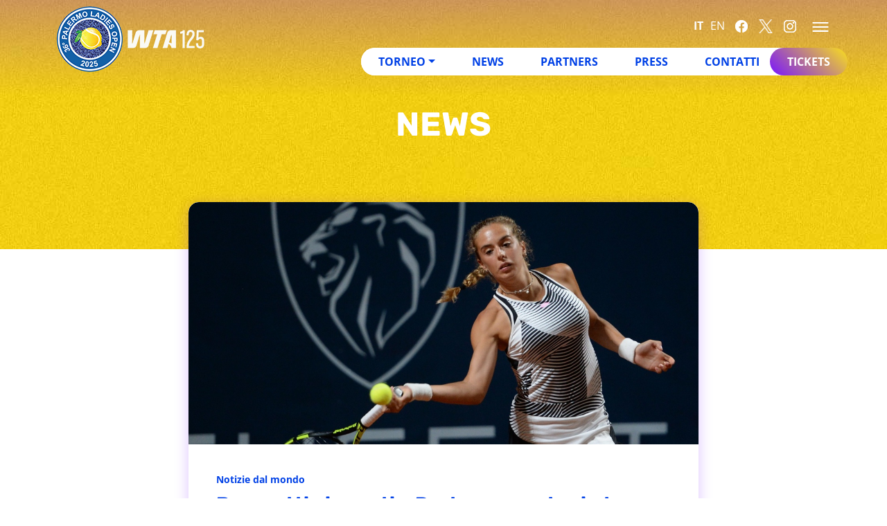

--- FILE ---
content_type: text/html; charset=UTF-8
request_url: https://www.palermoladiesopen.it/2021/09/16/bronzetti-ai-quarti-a-portorose-entra-in-top-150/
body_size: 11500
content:
<!DOCTYPE html>
<html lang="it-IT">

<head>
    <meta charset="UTF-8" />
    <meta name="viewport" content="width=device-width, initial-scale=1, shrink-to-fit=no">
    <link rel="profile" href="http://gmpg.org/xfn/11">
    <link rel="icon" type="image/png" sizes="16x16"
        href="https://www.palermoladiesopen.it/wp-content/themes/plo/assets/images/fav/favicon-16x16.png">
    <link rel="icon" type="image/png" sizes="16x16"
        href="https://www.palermoladiesopen.it/wp-content/themes/plo/assets/images/fav/apple-touch-icon.png">
    <link rel="icon" type="image/png" sizes="16x16"
        href="https://www.palermoladiesopen.it/wp-content/themes/plo/assets/images/fav/safari-pinned-tab.svg">
    <link rel="icon" type="image/png" sizes="32x32"
        href="https://www.palermoladiesopen.it/wp-content/themes/plo/assets/images/fav/favicon-16x16.png">
    <link rel="icon" type="image/png" sizes="32x32"
        href="https://www.palermoladiesopen.it/wp-content/themes/plo/assets/images/fav/favicon-32x32.png">
    <link rel="icon" type="image/png" sizes="32x32"
        href="https://www.palermoladiesopen.it/wp-content/themes/plo/assets/images/fav/mstile-150x150.png">
    <link rel="icon" type="image/png" sizes="192x192"
        href="https://www.palermoladiesopen.it/wp-content/themes/plo/assets/images/fav/android-chrome-192x192.png">
    <link rel="manifest" href="https://www.palermoladiesopen.it/wp-content/themes/plo/assets/images/fav/site.webmanifest">
    <link rel="shortcut icon" href="https://www.palermoladiesopen.it/wp-content/themes/plo/assets/images/fav/favicon.ico">

    <meta name="msapplication-TileColor" content="#7814ff">
    <meta name="theme-color" content="#7814ff">

    <meta name="facebook-domain-verification" content="zepdzvvmf5mwbhk3jbaks6xuq135dt" />
    <link rel="dns-prefetch" href="//cdn.hu-manity.co" />
		<!-- Cookie Compliance -->
		<script type="text/javascript">var huOptions = {"appID":"wwwpalermoladiesopenit-2373614","currentLanguage":"it","blocking":false,"globalCookie":false,"isAdmin":false,"privacyConsent":true,"forms":[]};</script>
		<script type="text/javascript" src="https://cdn.hu-manity.co/hu-banner.min.js"></script><meta name='robots' content='index, follow, max-image-preview:large, max-snippet:-1, max-video-preview:-1' />
	<style>img:is([sizes="auto" i], [sizes^="auto," i]) { contain-intrinsic-size: 3000px 1500px }</style>
	
	<!-- This site is optimized with the Yoast SEO plugin v26.4 - https://yoast.com/wordpress/plugins/seo/ -->
	<title>Bronzetti ai quarti a Portorose: entra in top 150 - Palermo Ladies Open</title>
	<link rel="canonical" href="https://www.palermoladiesopen.it/2021/09/16/bronzetti-ai-quarti-a-portorose-entra-in-top-150/" />
	<meta property="og:locale" content="it_IT" />
	<meta property="og:type" content="article" />
	<meta property="og:title" content="Bronzetti ai quarti a Portorose: entra in top 150 - Palermo Ladies Open" />
	<meta property="og:description" content="Prosegue il momento d&#8217;oro di Lucia Bronzetti. La tennista azzurra ha centrato la qualificazione ai quarti di finale del WTA 250 di Portorose, in Slovenia. Per Bronzetti si tratta della terza volta ai quarti di un torneo WTA, lei che ha fatto il debutto nel circuito appena due mesi fa a Losanna. L&#8217;azzurra, in quel [&hellip;]" />
	<meta property="og:url" content="https://www.palermoladiesopen.it/2021/09/16/bronzetti-ai-quarti-a-portorose-entra-in-top-150/" />
	<meta property="og:site_name" content="Palermo Ladies Open" />
	<meta property="article:published_time" content="2021-09-16T08:55:05+00:00" />
	<meta property="og:image" content="https://www.palermoladiesopen.it/wp-content/uploads/2021/09/Bronzetti.jpg" />
	<meta property="og:image:width" content="1280" />
	<meta property="og:image:height" content="801" />
	<meta property="og:image:type" content="image/jpeg" />
	<meta name="author" content="Giovanni Mazzola" />
	<meta name="twitter:card" content="summary_large_image" />
	<script type="application/ld+json" class="yoast-schema-graph">{"@context":"https://schema.org","@graph":[{"@type":"Article","@id":"https://www.palermoladiesopen.it/2021/09/16/bronzetti-ai-quarti-a-portorose-entra-in-top-150/#article","isPartOf":{"@id":"https://www.palermoladiesopen.it/2021/09/16/bronzetti-ai-quarti-a-portorose-entra-in-top-150/"},"author":{"name":"Giovanni Mazzola","@id":"https://www.palermoladiesopen.it/#/schema/person/426117c66f27813f86a1f261603849b6"},"headline":"Bronzetti ai quarti a Portorose: entra in top 150","datePublished":"2021-09-16T08:55:05+00:00","mainEntityOfPage":{"@id":"https://www.palermoladiesopen.it/2021/09/16/bronzetti-ai-quarti-a-portorose-entra-in-top-150/"},"wordCount":173,"publisher":{"@id":"https://www.palermoladiesopen.it/#organization"},"image":{"@id":"https://www.palermoladiesopen.it/2021/09/16/bronzetti-ai-quarti-a-portorose-entra-in-top-150/#primaryimage"},"thumbnailUrl":"https://www.palermoladiesopen.it/wp-content/uploads/2021/09/Bronzetti.jpg","articleSection":["Notizie dal mondo"],"inLanguage":"it-IT"},{"@type":"WebPage","@id":"https://www.palermoladiesopen.it/2021/09/16/bronzetti-ai-quarti-a-portorose-entra-in-top-150/","url":"https://www.palermoladiesopen.it/2021/09/16/bronzetti-ai-quarti-a-portorose-entra-in-top-150/","name":"Bronzetti ai quarti a Portorose: entra in top 150 - Palermo Ladies Open","isPartOf":{"@id":"https://www.palermoladiesopen.it/#website"},"primaryImageOfPage":{"@id":"https://www.palermoladiesopen.it/2021/09/16/bronzetti-ai-quarti-a-portorose-entra-in-top-150/#primaryimage"},"image":{"@id":"https://www.palermoladiesopen.it/2021/09/16/bronzetti-ai-quarti-a-portorose-entra-in-top-150/#primaryimage"},"thumbnailUrl":"https://www.palermoladiesopen.it/wp-content/uploads/2021/09/Bronzetti.jpg","datePublished":"2021-09-16T08:55:05+00:00","breadcrumb":{"@id":"https://www.palermoladiesopen.it/2021/09/16/bronzetti-ai-quarti-a-portorose-entra-in-top-150/#breadcrumb"},"inLanguage":"it-IT","potentialAction":[{"@type":"ReadAction","target":["https://www.palermoladiesopen.it/2021/09/16/bronzetti-ai-quarti-a-portorose-entra-in-top-150/"]}]},{"@type":"ImageObject","inLanguage":"it-IT","@id":"https://www.palermoladiesopen.it/2021/09/16/bronzetti-ai-quarti-a-portorose-entra-in-top-150/#primaryimage","url":"https://www.palermoladiesopen.it/wp-content/uploads/2021/09/Bronzetti.jpg","contentUrl":"https://www.palermoladiesopen.it/wp-content/uploads/2021/09/Bronzetti.jpg","width":1280,"height":801},{"@type":"BreadcrumbList","@id":"https://www.palermoladiesopen.it/2021/09/16/bronzetti-ai-quarti-a-portorose-entra-in-top-150/#breadcrumb","itemListElement":[{"@type":"ListItem","position":1,"name":"Home","item":"https://www.palermoladiesopen.it/"},{"@type":"ListItem","position":2,"name":"Bronzetti ai quarti a Portorose: entra in top 150"}]},{"@type":"WebSite","@id":"https://www.palermoladiesopen.it/#website","url":"https://www.palermoladiesopen.it/","name":"Palermo Ladies Open","description":"Internazionali Femminili di Tennis WTA 250","publisher":{"@id":"https://www.palermoladiesopen.it/#organization"},"potentialAction":[{"@type":"SearchAction","target":{"@type":"EntryPoint","urlTemplate":"https://www.palermoladiesopen.it/?s={search_term_string}"},"query-input":{"@type":"PropertyValueSpecification","valueRequired":true,"valueName":"search_term_string"}}],"inLanguage":"it-IT"},{"@type":"Organization","@id":"https://www.palermoladiesopen.it/#organization","name":"Palermo Ladies Open","url":"https://www.palermoladiesopen.it/","logo":{"@type":"ImageObject","inLanguage":"it-IT","@id":"https://www.palermoladiesopen.it/#/schema/logo/image/","url":"https://www.palermoladiesopen.it/wp-content/uploads/2023/01/logo-plo-header-desktop.png","contentUrl":"https://www.palermoladiesopen.it/wp-content/uploads/2023/01/logo-plo-header-desktop.png","width":95,"height":95,"caption":"Palermo Ladies Open"},"image":{"@id":"https://www.palermoladiesopen.it/#/schema/logo/image/"}},{"@type":"Person","@id":"https://www.palermoladiesopen.it/#/schema/person/426117c66f27813f86a1f261603849b6","name":"Giovanni Mazzola","image":{"@type":"ImageObject","inLanguage":"it-IT","@id":"https://www.palermoladiesopen.it/#/schema/person/image/","url":"https://secure.gravatar.com/avatar/e123ab3fa8c30a0d2f18d760d26cb913daac1c176253a614e9b41c8dd001376f?s=96&d=mm&r=g","contentUrl":"https://secure.gravatar.com/avatar/e123ab3fa8c30a0d2f18d760d26cb913daac1c176253a614e9b41c8dd001376f?s=96&d=mm&r=g","caption":"Giovanni Mazzola"}}]}</script>
	<!-- / Yoast SEO plugin. -->


<link rel='stylesheet' id='wp-block-library-css' href='https://www.palermoladiesopen.it/wp-includes/css/dist/block-library/style.min.css?ver=6.8.3' type='text/css' media='all' />
<style id='classic-theme-styles-inline-css' type='text/css'>
/*! This file is auto-generated */
.wp-block-button__link{color:#fff;background-color:#32373c;border-radius:9999px;box-shadow:none;text-decoration:none;padding:calc(.667em + 2px) calc(1.333em + 2px);font-size:1.125em}.wp-block-file__button{background:#32373c;color:#fff;text-decoration:none}
</style>
<style id='global-styles-inline-css' type='text/css'>
:root{--wp--preset--aspect-ratio--square: 1;--wp--preset--aspect-ratio--4-3: 4/3;--wp--preset--aspect-ratio--3-4: 3/4;--wp--preset--aspect-ratio--3-2: 3/2;--wp--preset--aspect-ratio--2-3: 2/3;--wp--preset--aspect-ratio--16-9: 16/9;--wp--preset--aspect-ratio--9-16: 9/16;--wp--preset--color--black: #000000;--wp--preset--color--cyan-bluish-gray: #abb8c3;--wp--preset--color--white: #ffffff;--wp--preset--color--pale-pink: #f78da7;--wp--preset--color--vivid-red: #cf2e2e;--wp--preset--color--luminous-vivid-orange: #ff6900;--wp--preset--color--luminous-vivid-amber: #fcb900;--wp--preset--color--light-green-cyan: #7bdcb5;--wp--preset--color--vivid-green-cyan: #00d084;--wp--preset--color--pale-cyan-blue: #8ed1fc;--wp--preset--color--vivid-cyan-blue: #0693e3;--wp--preset--color--vivid-purple: #9b51e0;--wp--preset--gradient--vivid-cyan-blue-to-vivid-purple: linear-gradient(135deg,rgba(6,147,227,1) 0%,rgb(155,81,224) 100%);--wp--preset--gradient--light-green-cyan-to-vivid-green-cyan: linear-gradient(135deg,rgb(122,220,180) 0%,rgb(0,208,130) 100%);--wp--preset--gradient--luminous-vivid-amber-to-luminous-vivid-orange: linear-gradient(135deg,rgba(252,185,0,1) 0%,rgba(255,105,0,1) 100%);--wp--preset--gradient--luminous-vivid-orange-to-vivid-red: linear-gradient(135deg,rgba(255,105,0,1) 0%,rgb(207,46,46) 100%);--wp--preset--gradient--very-light-gray-to-cyan-bluish-gray: linear-gradient(135deg,rgb(238,238,238) 0%,rgb(169,184,195) 100%);--wp--preset--gradient--cool-to-warm-spectrum: linear-gradient(135deg,rgb(74,234,220) 0%,rgb(151,120,209) 20%,rgb(207,42,186) 40%,rgb(238,44,130) 60%,rgb(251,105,98) 80%,rgb(254,248,76) 100%);--wp--preset--gradient--blush-light-purple: linear-gradient(135deg,rgb(255,206,236) 0%,rgb(152,150,240) 100%);--wp--preset--gradient--blush-bordeaux: linear-gradient(135deg,rgb(254,205,165) 0%,rgb(254,45,45) 50%,rgb(107,0,62) 100%);--wp--preset--gradient--luminous-dusk: linear-gradient(135deg,rgb(255,203,112) 0%,rgb(199,81,192) 50%,rgb(65,88,208) 100%);--wp--preset--gradient--pale-ocean: linear-gradient(135deg,rgb(255,245,203) 0%,rgb(182,227,212) 50%,rgb(51,167,181) 100%);--wp--preset--gradient--electric-grass: linear-gradient(135deg,rgb(202,248,128) 0%,rgb(113,206,126) 100%);--wp--preset--gradient--midnight: linear-gradient(135deg,rgb(2,3,129) 0%,rgb(40,116,252) 100%);--wp--preset--font-size--small: 13px;--wp--preset--font-size--medium: 20px;--wp--preset--font-size--large: 36px;--wp--preset--font-size--x-large: 42px;--wp--preset--spacing--20: 0.44rem;--wp--preset--spacing--30: 0.67rem;--wp--preset--spacing--40: 1rem;--wp--preset--spacing--50: 1.5rem;--wp--preset--spacing--60: 2.25rem;--wp--preset--spacing--70: 3.38rem;--wp--preset--spacing--80: 5.06rem;--wp--preset--shadow--natural: 6px 6px 9px rgba(0, 0, 0, 0.2);--wp--preset--shadow--deep: 12px 12px 50px rgba(0, 0, 0, 0.4);--wp--preset--shadow--sharp: 6px 6px 0px rgba(0, 0, 0, 0.2);--wp--preset--shadow--outlined: 6px 6px 0px -3px rgba(255, 255, 255, 1), 6px 6px rgba(0, 0, 0, 1);--wp--preset--shadow--crisp: 6px 6px 0px rgba(0, 0, 0, 1);}:where(.is-layout-flex){gap: 0.5em;}:where(.is-layout-grid){gap: 0.5em;}body .is-layout-flex{display: flex;}.is-layout-flex{flex-wrap: wrap;align-items: center;}.is-layout-flex > :is(*, div){margin: 0;}body .is-layout-grid{display: grid;}.is-layout-grid > :is(*, div){margin: 0;}:where(.wp-block-columns.is-layout-flex){gap: 2em;}:where(.wp-block-columns.is-layout-grid){gap: 2em;}:where(.wp-block-post-template.is-layout-flex){gap: 1.25em;}:where(.wp-block-post-template.is-layout-grid){gap: 1.25em;}.has-black-color{color: var(--wp--preset--color--black) !important;}.has-cyan-bluish-gray-color{color: var(--wp--preset--color--cyan-bluish-gray) !important;}.has-white-color{color: var(--wp--preset--color--white) !important;}.has-pale-pink-color{color: var(--wp--preset--color--pale-pink) !important;}.has-vivid-red-color{color: var(--wp--preset--color--vivid-red) !important;}.has-luminous-vivid-orange-color{color: var(--wp--preset--color--luminous-vivid-orange) !important;}.has-luminous-vivid-amber-color{color: var(--wp--preset--color--luminous-vivid-amber) !important;}.has-light-green-cyan-color{color: var(--wp--preset--color--light-green-cyan) !important;}.has-vivid-green-cyan-color{color: var(--wp--preset--color--vivid-green-cyan) !important;}.has-pale-cyan-blue-color{color: var(--wp--preset--color--pale-cyan-blue) !important;}.has-vivid-cyan-blue-color{color: var(--wp--preset--color--vivid-cyan-blue) !important;}.has-vivid-purple-color{color: var(--wp--preset--color--vivid-purple) !important;}.has-black-background-color{background-color: var(--wp--preset--color--black) !important;}.has-cyan-bluish-gray-background-color{background-color: var(--wp--preset--color--cyan-bluish-gray) !important;}.has-white-background-color{background-color: var(--wp--preset--color--white) !important;}.has-pale-pink-background-color{background-color: var(--wp--preset--color--pale-pink) !important;}.has-vivid-red-background-color{background-color: var(--wp--preset--color--vivid-red) !important;}.has-luminous-vivid-orange-background-color{background-color: var(--wp--preset--color--luminous-vivid-orange) !important;}.has-luminous-vivid-amber-background-color{background-color: var(--wp--preset--color--luminous-vivid-amber) !important;}.has-light-green-cyan-background-color{background-color: var(--wp--preset--color--light-green-cyan) !important;}.has-vivid-green-cyan-background-color{background-color: var(--wp--preset--color--vivid-green-cyan) !important;}.has-pale-cyan-blue-background-color{background-color: var(--wp--preset--color--pale-cyan-blue) !important;}.has-vivid-cyan-blue-background-color{background-color: var(--wp--preset--color--vivid-cyan-blue) !important;}.has-vivid-purple-background-color{background-color: var(--wp--preset--color--vivid-purple) !important;}.has-black-border-color{border-color: var(--wp--preset--color--black) !important;}.has-cyan-bluish-gray-border-color{border-color: var(--wp--preset--color--cyan-bluish-gray) !important;}.has-white-border-color{border-color: var(--wp--preset--color--white) !important;}.has-pale-pink-border-color{border-color: var(--wp--preset--color--pale-pink) !important;}.has-vivid-red-border-color{border-color: var(--wp--preset--color--vivid-red) !important;}.has-luminous-vivid-orange-border-color{border-color: var(--wp--preset--color--luminous-vivid-orange) !important;}.has-luminous-vivid-amber-border-color{border-color: var(--wp--preset--color--luminous-vivid-amber) !important;}.has-light-green-cyan-border-color{border-color: var(--wp--preset--color--light-green-cyan) !important;}.has-vivid-green-cyan-border-color{border-color: var(--wp--preset--color--vivid-green-cyan) !important;}.has-pale-cyan-blue-border-color{border-color: var(--wp--preset--color--pale-cyan-blue) !important;}.has-vivid-cyan-blue-border-color{border-color: var(--wp--preset--color--vivid-cyan-blue) !important;}.has-vivid-purple-border-color{border-color: var(--wp--preset--color--vivid-purple) !important;}.has-vivid-cyan-blue-to-vivid-purple-gradient-background{background: var(--wp--preset--gradient--vivid-cyan-blue-to-vivid-purple) !important;}.has-light-green-cyan-to-vivid-green-cyan-gradient-background{background: var(--wp--preset--gradient--light-green-cyan-to-vivid-green-cyan) !important;}.has-luminous-vivid-amber-to-luminous-vivid-orange-gradient-background{background: var(--wp--preset--gradient--luminous-vivid-amber-to-luminous-vivid-orange) !important;}.has-luminous-vivid-orange-to-vivid-red-gradient-background{background: var(--wp--preset--gradient--luminous-vivid-orange-to-vivid-red) !important;}.has-very-light-gray-to-cyan-bluish-gray-gradient-background{background: var(--wp--preset--gradient--very-light-gray-to-cyan-bluish-gray) !important;}.has-cool-to-warm-spectrum-gradient-background{background: var(--wp--preset--gradient--cool-to-warm-spectrum) !important;}.has-blush-light-purple-gradient-background{background: var(--wp--preset--gradient--blush-light-purple) !important;}.has-blush-bordeaux-gradient-background{background: var(--wp--preset--gradient--blush-bordeaux) !important;}.has-luminous-dusk-gradient-background{background: var(--wp--preset--gradient--luminous-dusk) !important;}.has-pale-ocean-gradient-background{background: var(--wp--preset--gradient--pale-ocean) !important;}.has-electric-grass-gradient-background{background: var(--wp--preset--gradient--electric-grass) !important;}.has-midnight-gradient-background{background: var(--wp--preset--gradient--midnight) !important;}.has-small-font-size{font-size: var(--wp--preset--font-size--small) !important;}.has-medium-font-size{font-size: var(--wp--preset--font-size--medium) !important;}.has-large-font-size{font-size: var(--wp--preset--font-size--large) !important;}.has-x-large-font-size{font-size: var(--wp--preset--font-size--x-large) !important;}
:where(.wp-block-post-template.is-layout-flex){gap: 1.25em;}:where(.wp-block-post-template.is-layout-grid){gap: 1.25em;}
:where(.wp-block-columns.is-layout-flex){gap: 2em;}:where(.wp-block-columns.is-layout-grid){gap: 2em;}
:root :where(.wp-block-pullquote){font-size: 1.5em;line-height: 1.6;}
</style>
<link rel='stylesheet' id='f12-cf7-captcha-style-css' href='https://www.palermoladiesopen.it/wp-content/plugins/captcha-for-contact-form-7/core/assets/f12-cf7-captcha.css?ver=6.8.3' type='text/css' media='all' />
<link rel='stylesheet' id='contact-form-7-css' href='https://www.palermoladiesopen.it/wp-content/plugins/contact-form-7/includes/css/styles.css?ver=6.1.3' type='text/css' media='all' />
<link rel='stylesheet' id='bootstrap-min-css' href='https://www.palermoladiesopen.it/wp-content/themes/plo/assets/css/bootstrap.min.css?ver=6.8.3' type='text/css' media='all' />
<link rel='stylesheet' id='owl-min-css' href='https://www.palermoladiesopen.it/wp-content/themes/plo/assets/css/owl.carousel.min.css?ver=6.8.3' type='text/css' media='all' />
<link rel='stylesheet' id='drtadv-style-rock-css' href='https://www.palermoladiesopen.it/wp-content/themes/plo/assets/css/drtadv.css?ver=6.8.3' type='text/css' media='all' />
<link rel='stylesheet' id='general-style-css' href='https://www.palermoladiesopen.it/wp-content/themes/plo/style.css?ver=6.8.3' type='text/css' media='all' />
<script type="text/javascript" src="https://www.palermoladiesopen.it/wp-includes/js/jquery/jquery.min.js?ver=3.7.1" id="jquery-core-js"></script>
<script type="text/javascript" src="https://www.palermoladiesopen.it/wp-includes/js/jquery/jquery-migrate.min.js?ver=3.4.1" id="jquery-migrate-js"></script>
<link rel="https://api.w.org/" href="https://www.palermoladiesopen.it/wp-json/" /><link rel="alternate" title="JSON" type="application/json" href="https://www.palermoladiesopen.it/wp-json/wp/v2/posts/5916" /><link rel="alternate" title="oEmbed (JSON)" type="application/json+oembed" href="https://www.palermoladiesopen.it/wp-json/oembed/1.0/embed?url=https%3A%2F%2Fwww.palermoladiesopen.it%2F2021%2F09%2F16%2Fbronzetti-ai-quarti-a-portorose-entra-in-top-150%2F" />
<link rel="alternate" title="oEmbed (XML)" type="text/xml+oembed" href="https://www.palermoladiesopen.it/wp-json/oembed/1.0/embed?url=https%3A%2F%2Fwww.palermoladiesopen.it%2F2021%2F09%2F16%2Fbronzetti-ai-quarti-a-portorose-entra-in-top-150%2F&#038;format=xml" />
</head>

<body class="wp-singular post-template-default single single-post postid-5916 single-format-standard wp-theme-plo cookies-not-set" ontouchstart>

    <header class="position-fixed w-100">

        <div class="topHeader position-fixed w-100 bg-viola d-none d-md-block">
            <div class="container">
                <div class="row h-100 align-items-center mt-3">
                    <div class="col-12 align-content-end text-end">
                        <div class="istitutional-menu-container navigation__menu navigation__menu--slide d-inline-block ml-auto"><ul id="menu-navigazione" class="nav"><li id="menu-item-6755" class="menu-item menu-item-type-post_type menu-item-object-page menu-item-6755"><a href="https://www.palermoladiesopen.it/la-storia/">La Storia</a></li>
<li id="menu-item-6754" class="menu-item menu-item-type-post_type menu-item-object-page menu-item-6754"><a href="https://www.palermoladiesopen.it/governance/">Governance</a></li>
<li id="menu-item-6757" class="menu-item menu-item-type-custom menu-item-object-custom menu-item-6757"><a target="_blank" href="https://www.countrytimeclub.eu/">Country Time CLub</a></li>
<li id="menu-item-6785" class="menu-item menu-item-type-post_type menu-item-object-page menu-item-6785"><a href="https://www.palermoladiesopen.it/albo-doro/single/">Albo d’Oro</a></li>
<li id="menu-item-6843" class="menu-item menu-item-type-custom menu-item-object-custom menu-item-6843"><a target="_blank" href="https://www.countrytimeclub.eu/convenzionati/">PLO Card</a></li>
</ul></div>                    </div>
                </div>
            </div>
        </div>

        <div class="container">
            <div class="row h-100 pt-1 align-items-center">
                <div class="col-8 col-md-4 mx-auto position-relative" style="z-index: 11;">
                    <a href="https://www.palermoladiesopen.it/" class="logo">
                        <img src="https://www.palermoladiesopen.it/wp-content/themes/plo/assets/images/logo-plo-25.png"
                            alt="Palermo Ladies Open">
                    </a>
                    <a href="https://www.wtatennis.com/" rel="noopener nofollow" target="_blank">
                        <svg width="117" height="95" version="1.1" xmlns="http://www.w3.org/2000/svg"
                            xmlns:xlink="http://www.w3.org/1999/xlink">
                            <image
                                xlink:href="https://www.palermoladiesopen.it/wp-content/themes/plo/assets/images/logo-wta-125-header.png"
                                src="https://www.palermoladiesopen.it/wp-content/themes/plo/assets/images/logo-wta-125-header.png"
                                x="0" y="0" width="100%" height="100%"></image>
                        </svg>
                    </a>
                </div>
                <div class="col-4 col-md-8 mx-auto position-relative">
                    <div class="row d-none d-md-flex g-0 my-3">
                        <div class="col-12 align-content-end text-end">
                            <div class="d-inline-block menu-lang-container" style="vertical-align: middle;">
                            <ul class="gt-lang languages"><li><a href="#" data-gt-lang="it" class="gt-current-lang notranslate">IT</a></li><li><a href="#" data-gt-lang="en" class="notranslate">EN</a></li></ul>                            </div>
                            <div class="menu-social-container">
                                <ul id="menu-social" class="d-inline-block social my-0 p-0"><li class="menu-item menu-item-type-custom"><a href="https://www.facebook.com/palermoladiesopentournament" alt="" target="_blank" rel="noopener nofollow" class="f-social "><svg width="20" height="20" version="1.1" xmlns="http://www.w3.org/2000/svg" xmlns:xlink="http://www.w3.org/1999/xlink"><image xlink:href="https://www.palermoladiesopen.it/wp-content/uploads/2023/01/icon-header-facebook-1.png" src="" x="0" y="0" width="100%" height="100%"></image></svg></a><li class="menu-item menu-item-type-custom"><a href="https://twitter.com/ladiesopenpa" alt="" target="_blank" rel="noopener nofollow" class="f-social "><svg width="20" height="20" version="1.1" xmlns="http://www.w3.org/2000/svg" xmlns:xlink="http://www.w3.org/1999/xlink"><image xlink:href="https://www.palermoladiesopen.it/wp-content/uploads/2024/05/x.png" src="" x="0" y="0" width="100%" height="100%"></image></svg></a><li class="menu-item menu-item-type-custom"><a href="https://www.instagram.com/palermoladiesopen/" alt="" target="_blank" rel="noopener nofollow" class="f-social "><svg width="20" height="20" version="1.1" xmlns="http://www.w3.org/2000/svg" xmlns:xlink="http://www.w3.org/1999/xlink"><image xlink:href="https://www.palermoladiesopen.it/wp-content/uploads/2023/01/icon-header-instagram-1.png" src="" x="0" y="0" width="100%" height="100%"></image></svg></a></li></ul>                            </div>

                            <div class="menu-club-activator">
                                <div id="nav-toggle-desktop" class="burger mobile open ms-md-3 me-0"></div>
                            </div>

                        </div>
                    </div>
                    <div class="row d-none d-md-flex g-0">
                        <div class="col-12 d-flex justify-content-end">
                            <div class="navContainer d-inline-flex bg-white">
                                <div id="bs-example-navbar-collapse-1" class="main-menu-container navigation__menu navigation__menu--pill d-inline-block ml-autocollapse navbar-collapse"><ul id="menu-menu-principale" class="nav"><li itemscope="itemscope" itemtype="https://www.schema.org/SiteNavigationElement" id="menu-item-47123" class="menu-item menu-item-type-custom menu-item-object-custom menu-item-has-children dropdown menu-item-47123 nav-item"><a title="Torneo" href="#" data-bs-toggle="dropdown" aria-haspopup="true" aria-expanded="false" class="dropdown-toggle nav-link" id="menu-item-dropdown-47123">Torneo</a>
<ul class="dropdown-menu" aria-labelledby="menu-item-dropdown-47123" role="menu">
	<li itemscope="itemscope" itemtype="https://www.schema.org/SiteNavigationElement" id="menu-item-47125" class="menu-item menu-item-type-post_type menu-item-object-page menu-item-47125 nav-item"><a title="Qualifying Draw" href="https://www.palermoladiesopen.it/torneo/qualifying-draw/" class="dropdown-item">Qualifying Draw</a></li>
	<li itemscope="itemscope" itemtype="https://www.schema.org/SiteNavigationElement" id="menu-item-47124" class="menu-item menu-item-type-post_type menu-item-object-page menu-item-47124 nav-item"><a title="Main Draw" href="https://www.palermoladiesopen.it/torneo/main-draws/" class="dropdown-item">Main Draw</a></li>
	<li itemscope="itemscope" itemtype="https://www.schema.org/SiteNavigationElement" id="menu-item-47126" class="menu-item menu-item-type-post_type menu-item-object-page menu-item-47126 nav-item"><a title="Double Draw" href="https://www.palermoladiesopen.it/torneo/double-draw/" class="dropdown-item">Double Draw</a></li>
	<li itemscope="itemscope" itemtype="https://www.schema.org/SiteNavigationElement" id="menu-item-47128" class="menu-item menu-item-type-post_type menu-item-object-page menu-item-47128 nav-item"><a title="Ordine di gioco" href="https://www.palermoladiesopen.it/torneo/ordine-di-gioco/" class="dropdown-item">Ordine di gioco</a></li>
	<li itemscope="itemscope" itemtype="https://www.schema.org/SiteNavigationElement" id="menu-item-47127" class="menu-item menu-item-type-post_type menu-item-object-page menu-item-47127 nav-item"><a title="Risultati" href="https://www.palermoladiesopen.it/torneo/risultati/" class="dropdown-item">Risultati</a></li>
</ul>
</li>
<li itemscope="itemscope" itemtype="https://www.schema.org/SiteNavigationElement" id="menu-item-47122" class="menu-item menu-item-type-taxonomy menu-item-object-category current-post-ancestor menu-item-47122 nav-item"><a title="News" href="https://www.palermoladiesopen.it/news/" class="nav-link">News</a></li>
<li itemscope="itemscope" itemtype="https://www.schema.org/SiteNavigationElement" id="menu-item-47121" class="menu-item menu-item-type-post_type_archive menu-item-object-sponsor menu-item-47121 nav-item"><a title="Partners" href="https://www.palermoladiesopen.it/partners/" class="nav-link">Partners</a></li>
<li itemscope="itemscope" itemtype="https://www.schema.org/SiteNavigationElement" id="menu-item-47118" class="menu-item menu-item-type-post_type menu-item-object-page menu-item-47118 nav-item"><a title="Press" href="https://www.palermoladiesopen.it/press/" class="nav-link">Press</a></li>
<li itemscope="itemscope" itemtype="https://www.schema.org/SiteNavigationElement" id="menu-item-47119" class="menu-item menu-item-type-post_type menu-item-object-page menu-item-47119 nav-item"><a title="Contatti" href="https://www.palermoladiesopen.it/contatti/" class="nav-link">Contatti</a></li>
</ul></div><div class="second-menu-container navigation__menu navigation__menu--pill tickets d-inline-block bg-white ml-auto"><ul id="menu-ticket" class="nav"><li id="menu-item-4117" class="menu-item menu-item-type-custom menu-item-object-custom menu-item-4117"><a target="_blank" href="https://www.vivaticket.com/it/tour/36-palermo-ladies-open/4193">Tickets</a></li>
</ul></div>                            </div>
                        </div>
                    </div>
                    <div class="row d-flex d-md-none">
                        <div class="col-12 d-flex justify-content-end">
                            <ul class="gt-lang languages"><li><a href="#" data-gt-lang="it" class="gt-current-lang notranslate">IT</a></li><li><a href="#" data-gt-lang="en" class="notranslate">EN</a></li></ul>                            <div id="nav-toggle" class="burger mobile open me-md-3 me-0"></div>
                        </div>
                    </div>
                </div>
            </div>
        </div>
    </header>
    <div class="slide-pop closed">
        <div class="topBlock box-shadow-plo">
            <div class="container h-100">
                <div class="row h-100 pt-5 align-items-start">
                    <div class="col-11 mx-auto MobileHeaderTop">
                        <div class="main-menu-container navigation__menu--mobile d-block"><ul id="menu-menu-principale-1" class="nav"><li class="menu-item menu-item-type-custom menu-item-object-custom menu-item-has-children menu-item-47123"><a href="#">Torneo</a>
<ul class="sub-menu">
	<li class="menu-item menu-item-type-post_type menu-item-object-page menu-item-47125"><a href="https://www.palermoladiesopen.it/torneo/qualifying-draw/">Qualifying Draw</a></li>
	<li class="menu-item menu-item-type-post_type menu-item-object-page menu-item-47124"><a href="https://www.palermoladiesopen.it/torneo/main-draws/">Main Draw</a></li>
	<li class="menu-item menu-item-type-post_type menu-item-object-page menu-item-47126"><a href="https://www.palermoladiesopen.it/torneo/double-draw/">Double Draw</a></li>
	<li class="menu-item menu-item-type-post_type menu-item-object-page menu-item-47128"><a href="https://www.palermoladiesopen.it/torneo/ordine-di-gioco/">Ordine di gioco</a></li>
	<li class="menu-item menu-item-type-post_type menu-item-object-page menu-item-47127"><a href="https://www.palermoladiesopen.it/torneo/risultati/">Risultati</a></li>
</ul>
</li>
<li class="menu-item menu-item-type-taxonomy menu-item-object-category current-post-ancestor menu-item-47122"><a href="https://www.palermoladiesopen.it/news/">News</a></li>
<li class="menu-item menu-item-type-post_type_archive menu-item-object-sponsor menu-item-47121"><a href="https://www.palermoladiesopen.it/partners/">Partners</a></li>
<li class="menu-item menu-item-type-post_type menu-item-object-page menu-item-47118"><a href="https://www.palermoladiesopen.it/press/">Press</a></li>
<li class="menu-item menu-item-type-post_type menu-item-object-page menu-item-47119"><a href="https://www.palermoladiesopen.it/contatti/">Contatti</a></li>
</ul></div><div class="second-menu-container navigation__menu--mobile tickets d-block"><ul id="menu-ticket-1" class="nav"><li class="menu-item menu-item-type-custom menu-item-object-custom menu-item-4117"><a target="_blank" href="https://www.vivaticket.com/it/tour/36-palermo-ladies-open/4193">Tickets</a></li>
</ul></div>                    </div>
                </div>
            </div>
        </div>
        <div class="bottomBlock">
            <div class="container h-100">
                <div class="row h-100 align-items-start">
                    <div class="col-11 mx-auto MobileHeaderTop MobileHeaderTop-istitutional">
                        <div class="istitutional-menu-container navigation__menu--mobile d-block"><ul id="menu-navigazione-1" class="nav"><li class="menu-item menu-item-type-post_type menu-item-object-page menu-item-6755"><a href="https://www.palermoladiesopen.it/la-storia/">La Storia</a></li>
<li class="menu-item menu-item-type-post_type menu-item-object-page menu-item-6754"><a href="https://www.palermoladiesopen.it/governance/">Governance</a></li>
<li class="menu-item menu-item-type-custom menu-item-object-custom menu-item-6757"><a target="_blank" href="https://www.countrytimeclub.eu/">Country Time CLub</a></li>
<li class="menu-item menu-item-type-post_type menu-item-object-page menu-item-6785"><a href="https://www.palermoladiesopen.it/albo-doro/single/">Albo d’Oro</a></li>
<li class="menu-item menu-item-type-custom menu-item-object-custom menu-item-6843"><a target="_blank" href="https://www.countrytimeclub.eu/convenzionati/">PLO Card</a></li>
</ul></div>                        <div class="menu-social-container mt-4">
                            <ul id="menu-social" class="d-inline-block social my-0 p-0"><li class="menu-item menu-item-type-custom"><a href="https://www.facebook.com/palermoladiesopentournament" alt="" target="_blank" rel="noopener nofollow" class="f-social mx-3"><svg width="30" height="30" version="1.1" xmlns="http://www.w3.org/2000/svg" xmlns:xlink="http://www.w3.org/1999/xlink"><image xlink:href="https://www.palermoladiesopen.it/wp-content/uploads/2023/02/icon-menu-mobile-faebook.png" src="" x="0" y="0" width="100%" height="100%"></image></svg></a><li class="menu-item menu-item-type-custom"><a href="https://twitter.com/ladiesopenpa" alt="" target="_blank" rel="noopener nofollow" class="f-social mx-3"><svg width="30" height="30" version="1.1" xmlns="http://www.w3.org/2000/svg" xmlns:xlink="http://www.w3.org/1999/xlink"><image xlink:href="https://www.palermoladiesopen.it/wp-content/uploads/2024/05/x-v.png" src="" x="0" y="0" width="100%" height="100%"></image></svg></a><li class="menu-item menu-item-type-custom"><a href="https://www.instagram.com/palermoladiesopen/" alt="" target="_blank" rel="noopener nofollow" class="f-social mx-3"><svg width="30" height="30" version="1.1" xmlns="http://www.w3.org/2000/svg" xmlns:xlink="http://www.w3.org/1999/xlink"><image xlink:href="https://www.palermoladiesopen.it/wp-content/uploads/2023/02/icon-menu-mobile-instagram.png" src="" x="0" y="0" width="100%" height="100%"></image></svg></a></li></ul>                        </div>
                    </div>
                </div>
            </div>
        </div>
    </div>        <section class="hero__page">
            <div class="container h-100">
                <div class="row h-100 text-center align-items-center">
                    <div class="col-11 col-md-12 mx-auto">
                        <h2 class="text-uppercase text-white mb-0">
                            News
                        </h2>
                    </div>
                </div>
            </div>
        </section>

        <section role="main" class="singleArticle mt-n4">
            <div class="container">
                <div class="row">
                    <div class="col-11 col-md-8 notizia mx-auto">
                        <article itemscope="" itemtype="http://schema.org/NewsArticle"
                            class="d-flex flex-column justify-content-between box-shadow-plo">
                            <meta itemprop="headline" name="title" content="Bronzetti ai quarti a Portorose: entra in top 150">
                            <meta itemprop="dateModified" content="2021-09-16 10:55:05">
                            <meta itemprop="dateCreated datePublished" content="2021-09-16 10:55:05">
                            <meta itemprop="articleSection" content="Notizie dal mondo">
                            <meta itemprop="image" content="https://www.palermoladiesopen.it/wp-content/uploads/2021/09/Bronzetti.jpg">
                            <meta itemprop="mainEntityOfPage" content="https://www.palermoladiesopen.it/?post_type=post&p=5916">
                            <meta itemprop="author" content="Giovanni Mazzola">
                                                            <div class="pictureContainer mb-md-3 position-relative">
                                    <div class="photo__notizia bg_position--ct" style="background-image: url('https://www.palermoladiesopen.it/wp-content/uploads/2021/09/Bronzetti.jpg');">
                                    </div>
                                </div>
                                                        <div class="newsContainer position-relative px-4 py-4">
                                <div class="dettaglio__notizia">
                                    <div class="body__notizia pt-2 pt-md-0 px-3">
                                        <span class="category">
                                            <ul>
                                                <li>
                                                    <a href="https://www.palermoladiesopen.it/news/notizie-dal-mondo/">Notizie dal mondo</a>
                                                </li>
                                            </ul>
                                        </span>
                                        <h4 class="title mb-2 text-plo-blu">
                                            Bronzetti ai quarti a Portorose: entra in top 150                                        </h4>
                                    </div>
                                    <div class="footer__notizia d-flex justify-content-between px-3 pb-2 pb-md-4">
                                        <span class="publishDate">16 Settembre 2021</span>
                                    </div>
                                    <div class="dettaglio__notizia">
                                        <div class="article-content px-3">
                                            
<p>Prosegue il momento d&#8217;oro di Lucia Bronzetti. La tennista azzurra ha centrato la qualificazione ai quarti di finale del WTA 250 di Portorose, in Slovenia. Per Bronzetti si tratta della terza volta ai quarti di un torneo WTA, lei che ha fatto il debutto nel circuito appena due mesi fa a Losanna.</p>



<p>L&#8217;azzurra, in quel di Portorose, è entrata in tabellone partendo dalle qualificazione. Poi ha eliminato Rebecca Peterson, testa di serie n. 7, con un doppio 6-3 e la statunitense Bernarda Pera al termine di una battaglia di 2h30&#8242;. Sotto nel primo parziale 6-2, Bronzetti ha ribaltato con un doppio 6-3. Per lei prima vittoria e primo quarto di finale in un WTA su cemento. Nei quarti Bronzetti affronterà la kazaka Yulia Putintseva, testa di serie n. 2 e n. 44 al mondo.</p>



<p>Il 2021 continua così nel migliore dei modi per Bronzetti che, a inizio anno, era al n. 341 al mondo. Adesso è n. 167 del ranking, ma in proiezione, grazie ai quarti conquistati in Slovenia, è n. 148 della classifica mondiale.</p>
                                        </div>
                                    </div>

                                                                    </div>
                            </div>
                        </article>
                    </div>
                </div>
            </div>
        </section>


    <section class="altreNotizie mt-n4">
        <div class="container">
            <div class="row h-100 align-items-center">
                <div class="col-11 col-md-4 text-center mx-auto">
                    <h3 class="mb-4 text-uppercase text-plo-blu">Altre notizie</h3>
                </div>
            </div>
            <div class="row">
                                <div class="col-11 col-md-4 mb-4 notizia mx-auto">
                    <article itemscope="" itemtype="http://schema.org/NewsArticle" class="d-flex flex-md-column justify-content-between box-shadow-plo">
                        <meta itemprop="headline" name="title" content="Francesca Jones, Palermo nel cuore e la top 100 in tasca: &#8220;Ma non è mai abbastanza&#8221;">
                        <meta itemprop="dateModified" content="2025-07-28 13:31:52">
                        <meta itemprop="dateCreated datePublished" content="2025-07-28 13:31:52">
                        <meta itemprop="articleSection" content="News">
                        <meta itemprop="image" content="https://www.palermoladiesopen.it/wp-content/uploads/2025/07/PON_0374-scaled.jpg">
                        <meta itemprop="mainEntityOfPage" content="https://www.palermoladiesopen.it/?post_type=post&p=57801">
                        <meta itemprop="author" content="Giovanni Mazzola">
                        <div class="pictureContainer mb-md-3 position-relative">
                            <div class="photo__notizia" style="background-image: url('https://www.palermoladiesopen.it/wp-content/uploads/2025/07/PON_0374-scaled.jpg');"></div>
                        </div>
                        <div class="newsContainer position-relative">
                            <div class="dettaglio__notizia">
                                <div class="body__notizia pt-2 pt-md-0 px-3">
                                    <span class="category">
                                        <ul>
                                            <li>
                                            <a href="https://www.palermoladiesopen.it/news/">News</a>
                                            </li>
                                        </ul>
                                    </span>
                                    <h6 class="title mb-2">
                                        <a itemprop="mainEntityOfPage url" href="https://www.palermoladiesopen.it/2025/07/28/francesca-jones-palermo-nel-cuore-e-la-top-100-in-tasca-ma-non-e-mai-abbastanza/" title="Francesca Jones, Palermo nel cuore e la top 100 in tasca: &#8220;Ma non è mai abbastanza&#8221;" target="_self">Francesca Jones, Palermo nel cuore e la top 100 in tasca: &#8220;Ma non è mai abbastanza&#8221;</a>
                                    </h6>
                                </div>
                                <div class="footer__notizia d-flex justify-content-between px-3 pb-2 pb-md-4">
                                    <span class="publishDate">28 Luglio 2025</span>
                                    <a itemprop="mainEntityOfPage url" href="https://www.palermoladiesopen.it/2025/07/28/francesca-jones-palermo-nel-cuore-e-la-top-100-in-tasca-ma-non-e-mai-abbastanza/" title="Francesca Jones, Palermo nel cuore e la top 100 in tasca: &#8220;Ma non è mai abbastanza&#8221;" target="_self" class="readMore">Leggi</a>
                                </div>
                            </div>
                        </div>
                    </article>
                </div>
                                <div class="col-11 col-md-4 mb-4 notizia mx-auto">
                    <article itemscope="" itemtype="http://schema.org/NewsArticle" class="d-flex flex-md-column justify-content-between box-shadow-plo">
                        <meta itemprop="headline" name="title" content="Jones nuova regina del Country: battuta Koevermans in due set">
                        <meta itemprop="dateModified" content="2025-07-27 22:38:05">
                        <meta itemprop="dateCreated datePublished" content="2025-07-27 22:38:05">
                        <meta itemprop="articleSection" content="News">
                        <meta itemprop="image" content="https://www.palermoladiesopen.it/wp-content/uploads/2025/07/Jones_Palma_Koevermans.jpeg">
                        <meta itemprop="mainEntityOfPage" content="https://www.palermoladiesopen.it/?post_type=post&p=57186">
                        <meta itemprop="author" content="Giovanni Mazzola">
                        <div class="pictureContainer mb-md-3 position-relative">
                            <div class="photo__notizia" style="background-image: url('https://www.palermoladiesopen.it/wp-content/uploads/2025/07/Jones_Palma_Koevermans.jpeg');"></div>
                        </div>
                        <div class="newsContainer position-relative">
                            <div class="dettaglio__notizia">
                                <div class="body__notizia pt-2 pt-md-0 px-3">
                                    <span class="category">
                                        <ul>
                                            <li>
                                            <a href="https://www.palermoladiesopen.it/news/">News</a>
                                            </li>
                                        </ul>
                                    </span>
                                    <h6 class="title mb-2">
                                        <a itemprop="mainEntityOfPage url" href="https://www.palermoladiesopen.it/2025/07/27/jones-nuova-regina-del-country-battuta-koevermans-in-due-set/" title="Jones nuova regina del Country: battuta Koevermans in due set" target="_self">Jones nuova regina del Country: battuta Koevermans in due set</a>
                                    </h6>
                                </div>
                                <div class="footer__notizia d-flex justify-content-between px-3 pb-2 pb-md-4">
                                    <span class="publishDate">27 Luglio 2025</span>
                                    <a itemprop="mainEntityOfPage url" href="https://www.palermoladiesopen.it/2025/07/27/jones-nuova-regina-del-country-battuta-koevermans-in-due-set/" title="Jones nuova regina del Country: battuta Koevermans in due set" target="_self" class="readMore">Leggi</a>
                                </div>
                            </div>
                        </div>
                    </article>
                </div>
                                <div class="col-11 col-md-4 mb-4 notizia mx-auto">
                    <article itemscope="" itemtype="http://schema.org/NewsArticle" class="d-flex flex-md-column justify-content-between box-shadow-plo">
                        <meta itemprop="headline" name="title" content="Estelle Cascino e Shuo Feng trionfano in doppio">
                        <meta itemprop="dateModified" content="2025-07-27 23:30:18">
                        <meta itemprop="dateCreated datePublished" content="2025-07-27 20:46:36">
                        <meta itemprop="articleSection" content="News">
                        <meta itemprop="image" content="https://www.palermoladiesopen.it/wp-content/uploads/2025/07/Feng_Cascino.jpeg">
                        <meta itemprop="mainEntityOfPage" content="https://www.palermoladiesopen.it/?post_type=post&p=56376">
                        <meta itemprop="author" content="Giovanni Mazzola">
                        <div class="pictureContainer mb-md-3 position-relative">
                            <div class="photo__notizia" style="background-image: url('https://www.palermoladiesopen.it/wp-content/uploads/2025/07/Feng_Cascino.jpeg');"></div>
                        </div>
                        <div class="newsContainer position-relative">
                            <div class="dettaglio__notizia">
                                <div class="body__notizia pt-2 pt-md-0 px-3">
                                    <span class="category">
                                        <ul>
                                            <li>
                                            <a href="https://www.palermoladiesopen.it/news/">News</a>
                                            </li>
                                        </ul>
                                    </span>
                                    <h6 class="title mb-2">
                                        <a itemprop="mainEntityOfPage url" href="https://www.palermoladiesopen.it/2025/07/27/estelle-cascino-e-shuo-feng-trionfano-in-doppio/" title="Estelle Cascino e Shuo Feng trionfano in doppio" target="_self">Estelle Cascino e Shuo Feng trionfano in doppio</a>
                                    </h6>
                                </div>
                                <div class="footer__notizia d-flex justify-content-between px-3 pb-2 pb-md-4">
                                    <span class="publishDate">27 Luglio 2025</span>
                                    <a itemprop="mainEntityOfPage url" href="https://www.palermoladiesopen.it/2025/07/27/estelle-cascino-e-shuo-feng-trionfano-in-doppio/" title="Estelle Cascino e Shuo Feng trionfano in doppio" target="_self" class="readMore">Leggi</a>
                                </div>
                            </div>
                        </div>
                    </article>
                </div>
                            </div>
        </div>
    </section>
    <!--
<section class="countdown py-5">
    <div class="container">
        <div class="row justify-content-center align-items-center">
            <div class="col-11 col-md-6 mx-auto text-center">
                <h5 class="mb-0 text-uppercase text-white">SAVE THE DATE</h5>
                <h3 class="mb-2 text-uppercase text-white">34º PALERMOLADIES OPEN</h3>
                <div class="hstack gap-3 text-white text-center mb-1 justify-content-center align-items-center"
                    id="countdown"></div>
            </div>
        </div>
    </div>
</section>

<section class="upperFooter py-5">
    <div class="container">
        <div class="row h-100 align-items-center">
            <div class="col-12 col-md-4 mx-auto">
                <h3 class="mb-md-0 mb-3">Iscriviti alla newsletter</h3>
            </div>
            <div class="col-12 col-md-8 mx-auto">
                
<div class="wpcf7 no-js" id="wpcf7-f6789-o1" lang="it-IT" dir="ltr" data-wpcf7-id="6789">
<div class="screen-reader-response"><p role="status" aria-live="polite" aria-atomic="true"></p> <ul></ul></div>
<form action="/2021/09/16/bronzetti-ai-quarti-a-portorose-entra-in-top-150/#wpcf7-f6789-o1" method="post" class="wpcf7-form init" aria-label="Modulo di contatto" novalidate="novalidate" data-status="init">
<fieldset class="hidden-fields-container"><input type="hidden" name="_wpcf7" value="6789" /><input type="hidden" name="_wpcf7_version" value="6.1.3" /><input type="hidden" name="_wpcf7_locale" value="it_IT" /><input type="hidden" name="_wpcf7_unit_tag" value="wpcf7-f6789-o1" /><input type="hidden" name="_wpcf7_container_post" value="0" /><input type="hidden" name="_wpcf7_posted_data_hash" value="" />
</fieldset>
<p><span id="wpcf7-696f6d39d4118-wrapper" class="wpcf7-form-control-wrap ciuccia-250-wrap" ><label for="wpcf7-696f6d39d4118-field" class="hp-message">Si prega di lasciare vuoto questo campo.</label><input id="wpcf7-696f6d39d4118-field"  class="wpcf7-form-control wpcf7-text" type="text" name="ciuccia-250" value="" size="40" tabindex="-1" autocomplete="new-password" /></span>
</p>
<div class="row g-0 align-items-center">
	<div class="col-9 col-md-10 mx-auto">
		<p><span class="wpcf7-form-control-wrap" data-name="email-n"><input size="40" maxlength="400" class="wpcf7-form-control wpcf7-email wpcf7-text wpcf7-validates-as-email form-control" aria-invalid="false" placeholder="Indirizzo E-mail" value="" type="email" name="email-n" /></span>
		</p>
	</div>
	<div class="col-3 col-md-2 mx-auto position-relative myTrick">
		<div class="position-absolute estetic">
		</div>
		<p><input class="wpcf7-form-control wpcf7-submit has-spinner w-100 btn btn-plo" id="submit-button" type="submit" value="Invia" />
		</p>
	</div>
	<div class="col-12 mt-2">
		<div class="form-check">
			<p><span class="wpcf7-form-control-wrap" data-name="privacy"><span class="wpcf7-form-control wpcf7-acceptance"><span class="wpcf7-list-item"><label><input type="checkbox" name="privacy" value="1" class="form-check-input" aria-invalid="false" /><span class="wpcf7-list-item-label">Ho letto <a href="https://www.palermoladiesopen.it/privacy-policy/" target="_blank">l’informativa sul trattamento dei Dati Personali</a>, ed acconsento all’utilizzo degli stessi al fine di evadere la mia richiesta di informazioni.</span></label></span></span></span>
			</p>
		</div>
	</div>
</div><div class="wpcf7-response-output" aria-hidden="true"></div>
</form>
</div>

				<script>
				if ( typeof huOptions !== 'undefined' ) {
					var huFormData = {"source":"contactform7","id":6789,"title":"Newsletter","fields":{"subject":{"first_name":"your-name","email":"your-email"},"preferences":{"terms":"your-consent"}}};
					var huFormNode = document.querySelector( '[id^="wpcf7-f6789-"] form' );

					huFormData['node'] = huFormNode;
					huOptions['forms'].push( huFormData );
				}
				</script>            </div>
        </div>
    </div>
</section>
-->
<footer class="py-5">
    <div class="container">
        <div class="row h-100 align-items-center">
            <div class="col-12 col-md-3 mx-auto">
                <div class="content mb-md-0 mb-4">
                    <img src="https://www.palermoladiesopen.it/wp-content/themes/plo/assets/images/logo-plo-25.png"
                        alt="Palermo Ladies Open">
                    <svg width="117" height="95" version="1.1" xmlns="http://www.w3.org/2000/svg"
                        xmlns:xlink="http://www.w3.org/1999/xlink">
                        <image
                            xlink:href="https://www.palermoladiesopen.it/wp-content/themes/plo/assets/images/logo-wta-125-header.png"
                            src="https://www.palermoladiesopen.it/wp-content/themes/plo/assets/images/logo-wta-125-header.png"
                            x="0" y="0" width="100%" height="100%"></image>
                    </svg>
                </div>
            </div>
            <div class="col-12 col-md-3 mx-auto">
                <div class="content mb-md-0 mb-2">
                    <p><b>ASD Country Time Club</b></p>
                    <ul class="mb-2">
                        <li>Viale dell'Olimpo, 5 - 90149 Palermo</li>
                        <li><a href="tel:+39091454886" class="mobileClick phone">+39 091 45 48 86</a></li>
                        <!-- <li><a href="mailto:info@palermoladiesopen.it"
                                class="mobileClick mail">info@palermoladiesopen.it</a></li> -->
                    </ul>
                    <div class="menu-lavoro-container"><ul id="menu-lavoro" class="menu"><li id="menu-item-7251" class="menu-item menu-item-type-custom menu-item-object-custom menu-item-7251"><a href="https://www.palermoladiesopen.it/wp-content/uploads/2025/03/Application-form-36-°Palermo-Ladies-Open-2025-.pdf">Lavora con noi</a></li>
</ul></div>                </div>
            </div>
            <div class="col-12 col-md-6 mx-auto text-md-center">
                <div class="content mb-md-0 mb-2">
                                        <div class="d-flex m-logo mt-2">
                        <!-- <img src="https://www.palermoladiesopen.it/wp-content/themes/plo/assets/images/medaglia-d-argento.png"
                            class="img-fluid" alt="Medaglia d'argento al merito sportivo"> -->
                        <img src="https://www.palermoladiesopen.it/wp-content/themes/plo/assets/images/fitp-white.png" class="img-fluid" alt="Federazione italiana Tennis e Padel">
                        <!-- <img src="https://www.palermoladiesopen.it/wp-content/themes/plo/assets/images/sport-e-salute.png" class="img-fluid" alt="Sport e Salute"> -->
                        <img src="https://www.palermoladiesopen.it/wp-content/themes/plo/assets/images/logo-presidenza-regione.png" class="img-fluid" alt="Presidenza Regione Siciliana">
                    </div>
                </div>
            </div>
        </div>
    </div>
</footer>
<section class="lowerFooter py-3">
    <div class="container">
        <div class="row h-100 align-items-center">
            <div class="col-11 col-md-12 text-center mx-auto">
                <div class="menu-legal-container"><ul id="menu-legal" class="menu"><li id="menu-item-4116" class="menu-item menu-item-type-custom menu-item-object-custom menu-item-4116"><a target="_blank" href="https://www.drtadv.it/">Credits</a></li>
<li id="menu-item-4112" class="menu-item menu-item-type-post_type menu-item-object-page menu-item-privacy-policy menu-item-4112"><a rel="privacy-policy" href="https://www.palermoladiesopen.it/privacy-policy/">Privacy Policy</a></li>
<li id="menu-item-4113" class="menu-item menu-item-type-post_type menu-item-object-page menu-item-4113"><a href="https://www.palermoladiesopen.it/privacy-e-gdpr/">Cookie Policy</a></li>
</ul></div>            </div>
        </div>
    </div>
</section>
<script type="speculationrules">
{"prefetch":[{"source":"document","where":{"and":[{"href_matches":"\/*"},{"not":{"href_matches":["\/wp-*.php","\/wp-admin\/*","\/wp-content\/uploads\/*","\/wp-content\/*","\/wp-content\/plugins\/*","\/wp-content\/themes\/plo\/*","\/*\\?(.+)"]}},{"not":{"selector_matches":"a[rel~=\"nofollow\"]"}},{"not":{"selector_matches":".no-prefetch, .no-prefetch a"}}]},"eagerness":"conservative"}]}
</script>
<style id='wpcf7-696f6d39d4118-inline-inline-css' type='text/css'>
#wpcf7-696f6d39d4118-wrapper {display:none !important; visibility:hidden !important;}
</style>
<script type="text/javascript" id="f12-cf7-captcha-reload-js-extra">
/* <![CDATA[ */
var f12_cf7_captcha = {"ajaxurl":"https:\/\/www.palermoladiesopen.it\/wp-admin\/admin-ajax.php","components":["ControllerWordpressLogin","ControllerWordpressRegistration","ControllerWPJobManagerApplications"]};
/* ]]> */
</script>
<script type="text/javascript" src="https://www.palermoladiesopen.it/wp-content/plugins/captcha-for-contact-form-7/core/assets/f12-cf7-captcha-cf7.js" id="f12-cf7-captcha-reload-js"></script>
<script type="text/javascript" src="https://www.palermoladiesopen.it/wp-includes/js/dist/hooks.min.js?ver=4d63a3d491d11ffd8ac6" id="wp-hooks-js"></script>
<script type="text/javascript" src="https://www.palermoladiesopen.it/wp-includes/js/dist/i18n.min.js?ver=5e580eb46a90c2b997e6" id="wp-i18n-js"></script>
<script type="text/javascript" id="wp-i18n-js-after">
/* <![CDATA[ */
wp.i18n.setLocaleData( { 'text direction\u0004ltr': [ 'ltr' ] } );
/* ]]> */
</script>
<script type="text/javascript" src="https://www.palermoladiesopen.it/wp-content/plugins/contact-form-7/includes/swv/js/index.js?ver=6.1.3" id="swv-js"></script>
<script type="text/javascript" id="contact-form-7-js-translations">
/* <![CDATA[ */
( function( domain, translations ) {
	var localeData = translations.locale_data[ domain ] || translations.locale_data.messages;
	localeData[""].domain = domain;
	wp.i18n.setLocaleData( localeData, domain );
} )( "contact-form-7", {"translation-revision-date":"2025-11-18 20:27:55+0000","generator":"GlotPress\/4.0.3","domain":"messages","locale_data":{"messages":{"":{"domain":"messages","plural-forms":"nplurals=2; plural=n != 1;","lang":"it"},"This contact form is placed in the wrong place.":["Questo modulo di contatto \u00e8 posizionato nel posto sbagliato."],"Error:":["Errore:"]}},"comment":{"reference":"includes\/js\/index.js"}} );
/* ]]> */
</script>
<script type="text/javascript" id="contact-form-7-js-before">
/* <![CDATA[ */
var wpcf7 = {
    "api": {
        "root": "https:\/\/www.palermoladiesopen.it\/wp-json\/",
        "namespace": "contact-form-7\/v1"
    }
};
/* ]]> */
</script>
<script type="text/javascript" src="https://www.palermoladiesopen.it/wp-content/plugins/contact-form-7/includes/js/index.js?ver=6.1.3" id="contact-form-7-js"></script>
<script type="text/javascript" src="https://www.palermoladiesopen.it/wp-content/themes/plo/assets/js/bootstrap.bundle.min.js?ver=6.8.3" id="bootstrap-script-js"></script>
<script type="text/javascript" src="https://www.palermoladiesopen.it/wp-content/themes/plo/assets/js/owl.carousel.min.js?ver=6.8.3" id="owl-script-js"></script>
<script type="text/javascript" src="https://www.palermoladiesopen.it/wp-content/themes/plo/assets/js/fslightbox.js?ver=6.8.3" id="owl-fslightbox-js"></script>
<script type="text/javascript" src="https://www.palermoladiesopen.it/wp-content/themes/plo/assets/js/main.js?ver=6.8.3" id="main-script-js"></script>
<script type="text/javascript" id="gt_widget_script_42475389-js-before">
/* <![CDATA[ */
window.gtranslateSettings = /* document.write */ window.gtranslateSettings || {};window.gtranslateSettings['42475389'] = {"default_language":"it","languages":["en","it"],"url_structure":"sub_directory","flag_style":"2d","flag_size":24,"alt_flags":[],"flags_location":"\/wp-content\/plugins\/gtranslate\/flags\/"};
/* ]]> */
</script><script src="https://www.palermoladiesopen.it/wp-content/plugins/gtranslate/js/base.js?ver=6.8.3" data-no-optimize="1" data-no-minify="1" data-gt-orig-url="/2021/09/16/bronzetti-ai-quarti-a-portorose-entra-in-top-150/" data-gt-orig-domain="www.palermoladiesopen.it" data-gt-widget-id="42475389" defer></script></body>

</html>